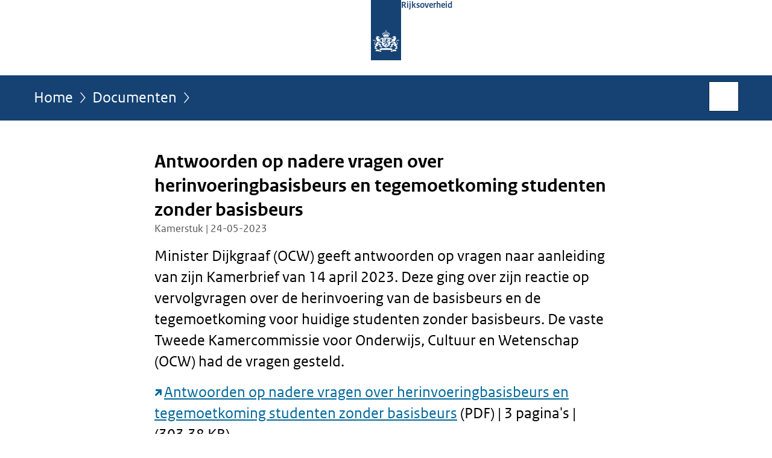

--- FILE ---
content_type: text/html;charset=UTF-8
request_url: https://www.rijksoverheid.nl/documenten/kamerstukken/2023/05/24/reactie-op-nadere-vragen-over-de-herinvoering-van-de-basisbeurs-en-tegemoetkoming-van-huidige-studenten-zonder-basisbeurs
body_size: 4061
content:
<!doctype html>

<html class="no-js" xml:lang="nl-NL" lang="nl-NL">
    <!-- Version: 2025.16.2 -->
<head>
  <meta charset="UTF-8"/>
  <meta name="description" content="Minister Dijkgraaf (OCW) geeft antwoorden op vragen naar aanleiding van zijn Kamerbrief van 14 april 2023. Deze ging over zijn reactie op vervolgvragen over de herinvoering van de basisbeurs en de tegemoetkoming voor huidige studenten zonder basisbeurs. De vaste Tweede Kamercommissie voor Onderwijs, Cultuur en Wetenschap (OCW) had de vragen gesteld.  Antwoorden op nadere vragen over herinvoeringbasisbeurs en tegemoetkoming studenten zonder basisbeurs (PDF) | 3 pagina&apos;s | (303,38 KB)"/>
<meta name="DCTERMS.description" content="Minister Dijkgraaf (OCW) geeft antwoorden op vragen naar aanleiding van zijn Kamerbrief van 14 april 2023. Deze ging over zijn reactie op vervolgvragen over de herinvoering van de basisbeurs en de tegemoetkoming voor huidige studenten zonder basisbeurs. De vaste Tweede Kamercommissie voor Onderwijs, Cultuur en Wetenschap (OCW) had de vragen gesteld.  Antwoorden op nadere vragen over herinvoeringbasisbeurs en tegemoetkoming studenten zonder basisbeurs (PDF) | 3 pagina&apos;s | (303,38 KB)"/>
<meta property="og:image" content="https://www.rijksoverheid.nl/binaries/small/content/gallery/rijksoverheid/channel-afbeeldingen/logos/facebook.png"/>
<title>Antwoorden op nadere vragen over herinvoeringbasisbeurs en tegemoetkoming studenten zonder basisbeurs | Kamerstuk | Rijksoverheid.nl</title>
<meta name="DCTERMS.title" content="Antwoorden op nadere vragen over herinvoeringbasisbeurs en tegemoetkoming studenten zonder basisbeurs - Kamerstuk - Rijksoverheid.nl"/>
<meta property="og:title" content="Antwoorden op nadere vragen over herinvoeringbasisbeurs en tegemoetkoming studenten zonder basisbeurs"/>
<meta property="og:description" content="Minister Dijkgraaf (OCW) geeft antwoorden op vragen naar aanleiding van zijn Kamerbrief van 14 april 2023. Deze ging over zijn reactie op vervolgvragen over de herinvoering van de basisbeurs en de tegemoetkoming voor huidige studenten zonder basisbeurs. De vaste Tweede Kamercommissie voor Onderwijs, Cultuur en Wetenschap (OCW) had de vragen gesteld.  Antwoorden op nadere vragen over herinvoeringbasisbeurs en tegemoetkoming studenten zonder basisbeurs (PDF) | 3 pagina&apos;s | (303,38 KB)"/>
<meta property="og:type" content="website"/>
<meta property="og:url" content="https://www.rijksoverheid.nl/documenten/kamerstukken/2023/05/24/reactie-op-nadere-vragen-over-de-herinvoering-van-de-basisbeurs-en-tegemoetkoming-van-huidige-studenten-zonder-basisbeurs"/>
<link rel="canonical" href="https://www.rijksoverheid.nl/documenten/kamerstukken/2023/05/24/reactie-op-nadere-vragen-over-de-herinvoering-van-de-basisbeurs-en-tegemoetkoming-van-huidige-studenten-zonder-basisbeurs"/>
<meta name="viewport" content="width=device-width, initial-scale=1"/>
<meta name="DCTERMS.language" title="XSD.language" content="nl-NL"/>
      <meta name="DCTERMS.creator" title="RIJKSOVERHEID.Organisatie" content="Ministerie van Onderwijs, Cultuur en Wetenschap"/>
      <meta name="DCTERMS.identifier" title="XSD.anyURI" content="https://www.rijksoverheid.nl/documenten/kamerstukken/2023/05/24/reactie-op-nadere-vragen-over-de-herinvoering-van-de-basisbeurs-en-tegemoetkoming-van-huidige-studenten-zonder-basisbeurs"/>

    <meta name="DCTERMS.available" title="DCTERMS.Period" content="start=2023-05-24;"/>
    <meta name="DCTERMS.modified" title="XSD.dateTime" content="2023-10-19T14:39"/>
    <meta name="DCTERMS.issued" title="XSD.dateTime" content="2023-05-24T00:00"/>
    <meta name="DCTERMS.spatial" title="OVERHEID.Koninkrijksdeel" content="Nederland"/>
        <meta name="DCTERMS.publisher" title="RIJKSOVERHEID.Organisatie" content="Ministerie van Algemene Zaken"/>
    <meta name="DCTERMS.rights" content="CC0 1.0 Universal"/>
    <meta name="DCTERMS.rightsHolder" title="RIJKSOVERHEID.Organisatie" content="Ministerie van Algemene Zaken"/>
      <!--<meta name="OVERHEID.authority" title="RIJKSOVERHEID.Organisatie" content="Ministerie van Onderwijs, Cultuur en Wetenschap"/>-->
      <meta name="DCTERMS.subject" content="Hoger onderwijs"/>
    <meta name="DCTERMS.type" title="RIJKSOVERHEID.Informatietype" content="kamerstuk"/>

    <script nonce="YjgyYjI1NDFkY2FiNGRjZmFhNzcwNjc2MmRhMmU2ZTY=">
          window.dataLayer = window.dataLayer || [];
          window.dataLayer.push({
            "page_type": "Kamerstuk",
            "ftg_type": "transactiepagina",
            "subjects": "Hoger onderwijs",
            "country": "Nederland",
            "issued": "2023-05-24T14:20:04.686+02:00",
            "last_published": "2023-10-19T14:39:14.000+02:00",
            "update": "2023-05-24T16:05:00.000+02:00",
            "publisher": "Ministerie van Onderwijs, Cultuur en Wetenschap",
            "language": "nl-NL",
            "uuid": "f9c07eca-eada-4ef3-a7a4-b441cf707b9a",
            "search_category": "",
            "search_keyword": "",
            "search_count": ""
          });
        </script>
      <link rel="shortcut icon" href="/binaries/content/assets/rijksoverheid/iconen/favicon.ico" type="image/x-icon"/>
<link rel="icon" sizes="192x192" href="/binaries/content/assets/rijksoverheid/iconen/touch-icon.png"/>
<link rel="apple-touch-icon" href="/binaries/content/assets/rijksoverheid/iconen/apple-touch-icon.png"/>
<link rel="stylesheet" href="/webfiles/1750011834072/presentation/responsive.css" type="text/css" media="all"/>
<link rel="preload" href="/webfiles/1750011834072/presentation/responsive.css" as="style" >

<link rel="stylesheet" href="/webfiles/1750011834072/presentation/themes/logoblauw.css" type="text/css" media="all"/>
    <link rel="preload" href="/binaries/content/gallery/rijksoverheid/channel-afbeeldingen/logos/beeldmerk-rijksoverheid-desktop.svg" as="image">
<link rel="preload" href="/webfiles/1750011834072/behaviour/core.js" as="script">

</head>

<body id="government" data-scriptpath="/webfiles/1750011834072/behaviour"
      
        class="portalclass"
      
        data-showsurveybar="true"
        data-surveybody="Help mee {sitenaam} te verbeteren." data-surveyaccept="vul de enquete in" data-surveydecline="Nee, bedankt." data-linktrackingtimer="500" data-hartbeattrackingtimer="0" data-word-counter="true" data-visit-timer="true" 
data-scroll-depth-dim-id="1"
data-scroll-depth-marks="0;25;50;75;100"
data-cookieinfourl="cookies" data-cookiebody="{sitenaam} gebruikt cookies om het gebruik van de website te analyseren en het gebruiksgemak te verbeteren. Lees meer over" data-cookieurltext="cookies" data-stats="publisher:ocw;subject:hoger onderwijs;type:parliamentarydocument;uuid:f9c07eca-eada-4ef3-a7a4-b441cf707b9a;pagetype:kamerstuk;ftgtype:sluiter" 
>
<script nonce="YjgyYjI1NDFkY2FiNGRjZmFhNzcwNjc2MmRhMmU2ZTY=">
          (function(window, document, dataLayerName, id) {
            window[dataLayerName]=window[dataLayerName]||[],window[dataLayerName].push({start:(new Date).getTime(),event:"stg.start"});var scripts=document.getElementsByTagName('script')[0],tags=document.createElement('script');
            function stgCreateCookie(a,b,c){var d="";if(c){var e=new Date;e.setTime(e.getTime()+24*c*60*60*1e3),d="; expires="+e.toUTCString()}document.cookie=a+"="+b+d+"; path=/"}
            var isStgDebug=(window.location.href.match("stg_debug")||document.cookie.match("stg_debug"))&&!window.location.href.match("stg_disable_debug");stgCreateCookie("stg_debug",isStgDebug?1:"",isStgDebug?14:-1);
            var qP=[];dataLayerName!=="dataLayer"&&qP.push("data_layer_name="+dataLayerName),isStgDebug&&qP.push("stg_debug");var qPString=qP.length>0?("?"+qP.join("&")):"";
            tags.async=!0,tags.src="//statistiek.rijksoverheid.nl/containers/"+id+".js"+qPString,scripts.parentNode.insertBefore(tags,scripts);
            !function(a,n,i){a[n]=a[n]||{};for(var c=0;c<i.length;c++)!function(i){a[n][i]=a[n][i]||{},a[n][i].api=a[n][i].api||function(){var a=[].slice.call(arguments,0);"string"==typeof a[0]&&window[dataLayerName].push({event:n+"."+i+":"+a[0],parameters:[].slice.call(arguments,1)})}}(i[c])}(window,"ppms",["tm","cm"]);
          })(window, document, 'dataLayer', 'bf9c05f0-c13f-4e22-80c7-e603d39fc616');
        </script><noscript><iframe src="//statistiek.rijksoverheid.nl/containers/bf9c05f0-c13f-4e22-80c7-e603d39fc616/noscript.html" height="0" width="0" style="display:none;visibility:hidden"></iframe></noscript>
      <div id="mainwrapper">
  <header>

  <div class="skiplinks">
    <a href="#content-wrapper">Ga direct naar inhoud</a>
  </div>

  <div class="logo">
  <div class="logo__wrapper">
    <a href="/" class="logo__link">
          <figure class="logo__figure">
  <img src="/binaries/content/gallery/rijksoverheid/channel-afbeeldingen/logos/beeldmerk-rijksoverheid-desktop.svg" data-fallback="/binaries/content/gallery/rijksoverheid/channel-afbeeldingen/logos/beeldmerk-rijksoverheid-mobiel.svg" alt="Logo Rijksoverheid – Naar de homepage van rijksoverheid.nl" id="logotype"/>
  <figcaption class="logo__text">
    <span class="logo__sender">Rijksoverheid</span>
    </figcaption>
</figure>
</a>
      </div>
</div>
</header>
<div id="navBar">
  <div class="wrapper">
    <nav class="breadCrumbNav" aria-labelledby="breadCrumbNavLabel">
  <span class="assistive" id="breadCrumbNavLabel">U bevindt zich hier:</span>
  <a href="/">Home</a>
      <a href="/documenten">Documenten</a>
      <span class="assistive" aria-current="page">Antwoorden op nadere vragen over herinvoeringbasisbeurs en tegemoetkoming studenten zonder basisbeurs</span>
          </nav>
<div id="searchForm" role="search" class="searchForm" data-search-closed="Open zoekveld" data-search-opened="Start zoeken">
  <form novalidate method="get" action="/zoeken" id="search-form" data-clearcontent="Invoer wissen">
    <label for="search-keyword">Zoeken binnen Rijksoverheid.nl</label>
    <input type="text" id="search-keyword" class="searchInput" name="trefwoord"
      title="Typ hier uw zoektermen" placeholder="Zoeken" />
    <button id="search-submit" class="searchSubmit" name="search-submit" type="submit" 
        title="Start zoeken">
      Zoek</button>
  </form>
</div>
</div>
</div><main id="content-wrapper" tabindex="-1">

  <div class="wrapper">
    <div class="article content">
  <h1 class="download">
      Antwoorden op nadere vragen over herinvoeringbasisbeurs en tegemoetkoming studenten zonder basisbeurs</h1>
<p class="article-meta">
  Kamerstuk | 24-05-2023</p><div class="intro"><p>Minister Dijkgraaf (OCW) geeft antwoorden op vragen naar aanleiding van zijn Kamerbrief van 14 april 2023. Deze ging over zijn reactie op vervolgvragen over de herinvoering van de basisbeurs en de tegemoetkoming voor huidige studenten zonder basisbeurs. De vaste Tweede Kamercommissie voor Onderwijs, Cultuur en Wetenschap (OCW) had de vragen gesteld.</p>

<p><a href="https://open.overheid.nl/repository/ronl-7345885b1338d86b12bae7fd898d368324019ac1/1/pdf/reactie-op-nadere-vragen-over-de-herinvoering-van-de-basisbeurs-en-tegemoetkoming-van-huidige-studenten-zonder-basisbeurs.pdf" class="external" aria-label="Antwoorden op nadere vragen over herinvoeringbasisbeurs en tegemoetkoming studenten zonder basisbeurs (opent externe website)">Antwoorden op nadere vragen over herinvoeringbasisbeurs en tegemoetkoming studenten zonder basisbeurs</a> (PDF) | 3 pagina&#39;s | (303,38 KB)</p></div>
<div class="block docs-pubs results">
    <h2>Bijlagen</h2>

    <ul class="common">
      <li>
          <a href="/documenten/beleidsnotas/2023/05/16/bijlage-2-beslisnota-bij-reactie-op-nadere-vragen-over-de-herinvoering-van-de-basisbeurs-en-tegemoetkoming-van-huidige-studenten-zonder-basisbeurs"
             class="publication">
            <h3>
              Beslisnota bij Antwoorden op nadere vragen over herinvoeringbasisbeurs en tegemoetkoming studenten zonder basisbeurs</h3>

            <p>In een beslisnota staat achtergrondinformatie die bewindspersonen gebruiken bij de besluitvorming over een Kamerstuk. Beslisnota ...</p>
            <p class="meta">
              Beleidsnota | 16-05-2023</p>

          </a>
        </li>

      <li>
          <a href="/documenten/brochures/2023/01/01/bijlage-1-communicatie-en-aanvraagschermen-studiefinanciering-2015"
             class="publication">
            <h3>
              Bijlage 1 - Communicatie en aanvraagschermen studiefinanciering 2015</h3>

            <p>De bijlage geeft een overzicht van aanvragen voor studiefinanciering en de communicatie hierover in 2015. Bijlage 1 - ...</p>
            <p class="meta">
              Brochure | 01-01-2023</p>

          </a>
        </li>

      </ul>
  </div>
</div>
<aside>

  <div class="brick linkBlock">
    <h2>Zie ook</h2>

    <ul>
  <li>
  <a href="/onderwerpen/hoger-onderwijs">
            Hoger onderwijs</a>
        <span class="meta">
              Onderwerp</span>
          </li>
</ul></div>
<div class="brick belongsTo">
    <h2>Verantwoordelijk</h2>
    <ul>
      <li><a href="/ministeries/ministerie-van-onderwijs-cultuur-en-wetenschap">Ministerie van Onderwijs, Cultuur en Wetenschap</a></li>
          </ul>
  </div>
</aside><div id="follow-up">
    <div class="block">
      </div>
  </div>
</div>

</main>
<footer class="site-footer">
  <div class="wrapper">

    <div class="payoff">
          <span>De Rijksoverheid. Voor Nederland</span>
        </div>

      <div class="column">
    <h2>Service</h2>
    <ul>

    <li >
        <a href="/contact">Contact</a>
      </li>
    <li >
        <a href="/abonneren">Abonneren</a>
      </li>
    <li >
        <a href="/rss">RSS</a>
      </li>
    <li >
        <a href="/vacatures">Vacatures</a>
      </li>
    <li >
        <a href="/sitemap">Sitemap</a>
      </li>
    <li >
        <a href="/help">Help</a>
      </li>
    <li >
        <a href="/archief">Archief</a>
      </li>
    </ul>
</div>
<div class="column">
    <h2>Over deze site</h2>
    <ul>

    <li >
        <a href="/over-rijksoverheid-nl">Over Rijksoverheid.nl</a>
      </li>
    <li >
        <a href="/copyright">Copyright</a>
      </li>
    <li >
        <a href="/privacy">Privacy</a>
      </li>
    <li >
        <a href="/cookies">Cookies</a>
      </li>
    <li >
        <a href="/toegankelijkheid">Toegankelijkheid</a>
      </li>
    <li >
        <a href="/opendata">Open data</a>
      </li>
    <li >
        <a href="/kwetsbaarheid-melden">Kwetsbaarheid melden</a>
      </li>
    </ul>
</div>
</div>

  <nav class="languages" aria-labelledby="languageMenuLabel">
    <div class="languages__wrapper">
      <p id="languageMenuLabel" class="languages__label">Deze website in andere talen:</p>
  <ul class="languages__list">
    <li class="languages__list-item selected">
         Nederlands</li>
    <li class="languages__list-item ">
         <a href="https://www.government.nl" class="languages__link" lang="en">English</a>
            </li>
    <li class="languages__list-item ">
         <a href="https://www.gobiernodireino.nl/" class="languages__link" lang="pap">Papiamento</a>
            </li>
    <li class="languages__list-item ">
         <a href="https://www.gobiernudireino.nl/" class="languages__link" lang="pap">Papiamentu</a>
            </li>
    <li class="languages__list-item ">
         <a href="https://www.rijksoverheid.nl/onderwerpen/overheidscommunicatie/nederlandse-gebarentaal" class="languages__link">Nederlandse Gebarentaal</a>
            </li>
    </ul>
</div>
  </nav>
</footer>
</div>

<!--[if (gt IE 10)|!(IE)]><!-->
<script src="/webfiles/1750011834072/behaviour/core.js"></script>
<!--<![endif]-->

<script src="/binaries/content/assets/rijksoverheid/behaviour/rop-page-feedback.min-20230526.js"></script>
</body>
</html>
